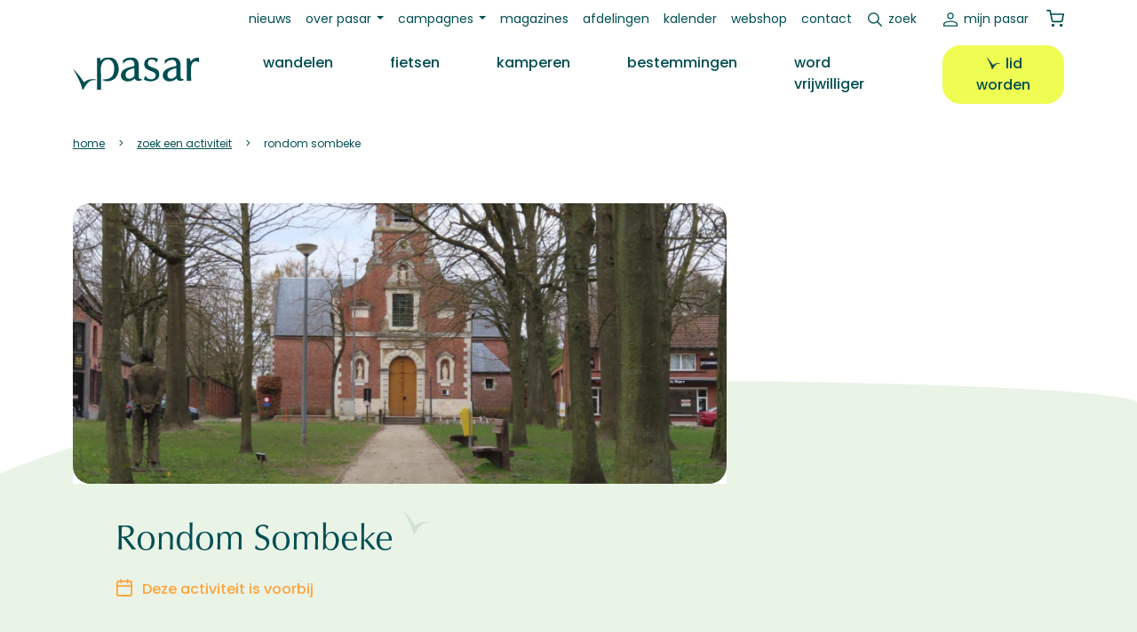

--- FILE ---
content_type: text/html; charset=UTF-8
request_url: https://www.pasar.be/activiteit/wandelen/rondom-sombeke
body_size: 10497
content:
<!DOCTYPE html>
<html lang="nl" dir="ltr" prefix="og: https://ogp.me/ns#">
  <head>
    <meta charset="utf-8" />
<noscript><style>form.antibot * :not(.antibot-message) { display: none !important; }</style>
</noscript><meta name="description" content="Vandaag wandelen wij in en rondom Sombeke. Vanaf de Dries gaan we via het kasteel, over de dijken en door de meersen. Via de bronbosjes keren we terug naar het centrum voor een korte verpozing. Een tweede lus brengt ons via het Edmond Verstraeten pad en de Sterrewegel naar de &quot;hoogtepunten&quot; van Sombeke om dan terug af te dalen door de weidse velden naar ons vertrekpunt. Afhankelijk van de weersomstandigheden maar in dit seizoen altijd noodzakelijk zijn goede waterdichte stapschoenen. In de wegels door de meersen kunnen altijd vochtige plaatsen en waterplassen voorkomen." />
<link rel="canonical" href="https://www.pasar.be/activiteit/wandelen/rondom-sombeke" />
<meta property="og:site_name" content="Pasar" />
<meta property="og:type" content="article" />
<meta property="og:url" content="https://www.pasar.be/activiteit/wandelen/rondom-sombeke" />
<meta property="og:title" content="Rondom Sombeke" />
<meta property="og:description" content="Vandaag wandelen wij in en rondom Sombeke. Vanaf de Dries gaan we via het kasteel, over de dijken en door de meersen. Via de bronbosjes keren we terug naar het centrum voor een korte verpozing. Een tweede lus brengt ons via het Edmond Verstraeten pad en de Sterrewegel naar de &quot;hoogtepunten&quot; van Sombeke om dan terug af te dalen door de weidse velden naar ons vertrekpunt. Afhankelijk van de weersomstandigheden maar in dit seizoen altijd noodzakelijk zijn goede waterdichte stapschoenen. In de wegels door de meersen kunnen altijd vochtige plaatsen en waterplassen voorkomen." />
<meta property="og:image" content="https://www.pasar.be/sites/default/files/styles/header_image_21_9/public/sombeke_plein_-_img_6480_3.jpg?itok=L8t1RDzz" />
<meta name="Generator" content="Drupal 10 (https://www.drupal.org); Commerce 2" />
<meta name="MobileOptimized" content="width" />
<meta name="HandheldFriendly" content="true" />
<meta name="viewport" content="width=device-width, initial-scale=1.0" />
<link rel="icon" href="/favicon.ico" type="image/vnd.microsoft.icon" />
<script>window.a2a_config=window.a2a_config||{};a2a_config.callbacks=[];a2a_config.overlays=[];a2a_config.templates={};</script>

    <title>Rondom Sombeke | Pasar</title>
    <!-- begin Convert Experiences code-->
    <script type="text/javascript" src="//cdn-4.convertexperiments.com/v1/js/10046088-100414304.js?environment=production"></script>
    <!-- end Convert Experiences code -->
    <link rel="stylesheet" media="all" href="//cdn.jsdelivr.net/npm/bootstrap@5.2.3/dist/css/bootstrap.min.css" />
<link rel="stylesheet" media="all" href="/sites/default/files/css/css_GILtYgP1I7OxzbUgfJOo1c9VKEF59N5wtESZR8YWVzA.css?delta=1&amp;language=nl&amp;theme=pasar&amp;include=[base64]" />
<link rel="stylesheet" media="all" href="/sites/default/files/css/css_GAk_ubzddbiHlGfYCjscOFgQx4GkWt0WcUzwwL5w0yQ.css?delta=2&amp;language=nl&amp;theme=pasar&amp;include=[base64]" />
<link rel="stylesheet" media="print" href="/sites/default/files/css/css_LJZ3QqNnpjtQyK_NkxoeJDKwl-lHQpQdO_NuO7E8lHc.css?delta=3&amp;language=nl&amp;theme=pasar&amp;include=[base64]" />

    <script type="application/json" data-drupal-selector="drupal-settings-json">{"path":{"baseUrl":"\/","pathPrefix":"","currentPath":"node\/18023","currentPathIsAdmin":false,"isFront":false,"currentLanguage":"nl"},"pluralDelimiter":"\u0003","suppressDeprecationErrors":true,"gtag":{"tagId":"","consentMode":false,"otherIds":[],"events":[],"additionalConfigInfo":[]},"ajaxPageState":{"libraries":"[base64]","theme":"pasar","theme_token":null},"ajaxTrustedUrl":{"\/zoeken":true},"gtm":{"tagId":null,"settings":{"data_layer":"dataLayer","include_classes":false,"allowlist_classes":"","blocklist_classes":"","include_environment":false,"environment_id":"","environment_token":"","include_custom_domain":true,"custom_domain":"https:\/\/gtm.pasar.be"},"tagIds":["GTM-KBRRRZ"]},"data":{"extlink":{"extTarget":true,"extTargetAppendNewWindowDisplay":true,"extTargetAppendNewWindowLabel":"(opens in a new window)","extTargetNoOverride":false,"extNofollow":false,"extTitleNoOverride":false,"extNoreferrer":true,"extFollowNoOverride":false,"extClass":"ext","extLabel":"(link is external)","extImgClass":false,"extSubdomains":true,"extExclude":"","extInclude":"","extCssExclude":".ext-exclude","extCssInclude":".field--name-field-media-document .file a","extCssExplicit":"","extAlert":false,"extAlertText":"This link will take you to an external web site. We are not responsible for their content.","extHideIcons":false,"mailtoClass":"mailto","telClass":"tel","mailtoLabel":"(link sends email)","telLabel":"(link is a phone number)","extUseFontAwesome":false,"extIconPlacement":"append","extPreventOrphan":false,"extFaLinkClasses":"fa fa-external-link","extFaMailtoClasses":"fa fa-envelope-o","extAdditionalLinkClasses":"","extAdditionalMailtoClasses":"","extAdditionalTelClasses":"","extFaTelClasses":"fa fa-phone","allowedDomains":[],"extExcludeNoreferrer":""}},"user":{"uid":0,"permissionsHash":"5d8de8d69a07b752edc80594962c0dc9af8c08ac1bbbe268732471e815eafdf9"}}</script>
<script src="/core/misc/drupalSettingsLoader.js?v=10.5.4"></script>
<script src="/modules/contrib/google_tag/js/gtag.js?t8rb2q"></script>
<script src="/modules/contrib/google_tag/js/gtm.js?t8rb2q"></script>

  </head>
  <body class="gpt-ad--wandelen path-node page-node-type-activity">
        <a href="#main-content" class="visually-hidden focusable skip-link">
      Overslaan en naar de inhoud gaan
    </a>
    <noscript><iframe src="https://gtm.pasar.be/ns.html?id=GTM-KBRRRZ"
                  height="0" width="0" style="display:none;visibility:hidden"></iframe></noscript>

      <div class="dialog-off-canvas-main-canvas" data-off-canvas-main-canvas>
    

  <header class="sticky-lg-top fixed-top mb-4" role="banner" id="main-header">
      <div class="region region-secondary-menu">
    <nav role="navigation" aria-labelledby="block-pasar-secundairmenu-menu" id="block-pasar-secundairmenu" class="block block-menu navigation menu--secondary">
            
  <h2 class="visually-hidden" id="block-pasar-secundairmenu-menu">Secundair menu</h2>
  

        
<nav class="navbar navbar-expand-lg">
  <div class="container">
    <div class="collapse navbar-collapse" id="navbar-secondary">
                    <ul class="menu navbar-nav mb-2 mb-lg-0">
                            <li class="menu-item nav-item">
        <a href="/nieuws" class="nav-link" data-drupal-link-system-path="node/50576">Nieuws</a>
            </li>
                        <li class="menu-item nav-item menu-item--expanded dropdown">
                <a class="nav-link dropdown-toggle" id="9014225" href="/overons" role="button" data-bs-toggle="dropdown" aria-expanded="false">Over Pasar</a>
                      <ul class="dropdown-menu" aria-labelledby="9014225">
                            <li class="menu-item nav-item">
        <a href="/overons" class="nav-link" data-drupal-link-system-path="node/50594">Wat is Pasar?</a>
            </li>
                        <li class="menu-item nav-item">
        <a href="/vrijwilliger" class="nav-link" data-drupal-link-system-path="node/2242">Word vrijwilliger</a>
            </li>
                        <li class="menu-item nav-item">
        <a href="/ons-team" class="nav-link" data-drupal-link-system-path="node/49514">Personeel</a>
            </li>
                        <li class="menu-item nav-item">
        <a href="/vacatures" class="nav-link" data-drupal-link-system-path="node/93">Vacatures</a>
            </li>
                        <li class="menu-item nav-item">
        <a href="/ledenvoordelen" class="nav-link" data-drupal-link-system-path="node/50677">Ledenvoordelen</a>
            </li>
                        <li class="menu-item nav-item">
        <a href="/adverteren" class="nav-link" data-drupal-link-system-path="node/50596">Adverteren</a>
            </li>
        </ul>
  
            </li>
                        <li class="menu-item nav-item menu-item--expanded dropdown">
                <a class="nav-link dropdown-toggle" id="1780441696" href="/campagnes" role="button" data-bs-toggle="dropdown" aria-expanded="false">Campagnes</a>
                      <ul class="dropdown-menu" aria-labelledby="1780441696">
                            <li class="menu-item nav-item">
        <a href="/campagne/pak-je-tijd" class="nav-link" data-drupal-link-system-path="node/50672">Pak je tijd</a>
            </li>
                        <li class="menu-item nav-item">
        <a href="/campagne/babbel-wandel" class="nav-link" data-drupal-link-system-path="node/50669">Babbel &amp; Wandel</a>
            </li>
                        <li class="menu-item nav-item">
        <a href="/campagne/dagwandelingen" class="nav-link" data-drupal-link-system-path="node/50670">Dagwandelingen</a>
            </li>
                        <li class="menu-item nav-item">
        <a href="/campagne/iedereen-mee-op-pad" class="nav-link" data-drupal-link-system-path="node/53550">Iedereen mee op pad</a>
            </li>
                        <li class="menu-item nav-item">
        <a href="/zomert" class="nav-link">Pasar Zomert</a>
            </li>
        </ul>
  
            </li>
                        <li class="menu-item nav-item">
        <a href="/onze-magazines" class="nav-link" data-drupal-link-system-path="node/50705">Magazines</a>
            </li>
                        <li class="menu-item nav-item">
        <a href="/afdelingen" class="nav-link" data-drupal-link-system-path="node/48278">Afdelingen</a>
            </li>
                        <li class="menu-item nav-item">
        <a href="/kalender" class="nav-link" data-drupal-link-system-path="node/48290">Kalender</a>
            </li>
                        <li class="menu-item nav-item">
        <a href="/webshop" class="nav-link" data-drupal-link-system-path="webshop">Webshop</a>
            </li>
                        <li class="menu-item nav-item">
        <a href="/contact" class="nav-link" data-drupal-link-system-path="node/68">Contact</a>
            </li>
                        <li class="search-link-wrapper menu-item nav-item">
        <a href="/zoeken" id="search-link" class="nav-link" data-drupal-link-system-path="node/49521">Zoek</a>
            </li>
        </ul>
  
    </div>
    




<div class="navbar-mypasar">
  <nav class="navbar navbar-expand-lg">
    <div class="container">
      <div class="collapse navbar-collapse" id="navbar-mypasar">
                      <ul class="menu navbar-nav ms-auto mb-2 mb-lg-0">
                            <li class="menu-item nav-item">
        <a href="/user/login" class="mypasar nav-link" data-drupal-link-system-path="user/login">Mijn Pasar</a>
            </li>
            </ul>
  
      </div>
    </div>
  </nav>
</div>


    <div class="block block-commerce-cart">
  
    
      <div class="cart--cart-block">
  <div class="cart-block--summary">

          <a class="cart-block--link__expand" href="/webshop">
          <span class="cart-block--summary__icon"><img src="/themes/custom/pasar/assets/images/icons/shopping-cart.svg" /></span>
      
            
    </a>
  </div>
  </div>

  </div>

  </div>
</nav>


  </nav>

  </div>

      <div class="region region-primary-menu">
    <nav role="navigation" aria-labelledby="block-pasar-main-menu-menu" id="block-pasar-main-menu" class="block block-menu navigation menu--main">
            
  <h2 class="visually-hidden" id="block-pasar-main-menu-menu">Hoofdnavigatie</h2>
  

        
<nav class="navbar navbar-expand-lg">
  <div class="container">
    <button class="navbar-toggler" type="button" data-bs-toggle="collapse" data-bs-target="#navbar-main,#navbar-account,#navbar-secondary,#navbar-social,#navbar-mypasar" aria-controls="navbarSupportedContent" aria-expanded="false" aria-label="Toggle navigation">
      <span class="toggler-icon top-bar"></span>
      <span class="toggler-icon middle-bar"></span>
      <span class="toggler-icon bottom-bar"></span>
    </button>
    <div class="brand-mobile">
          </div>
    <div class="search-link">
      <a href=""></a>
    </div>
    <div class="mypasar-link">
              <a href="/user/login"></a>
          </div>

    <div class="cart-mobile">
          </div>
    
    <div class="divider"></div>

    <div class="collapse navbar-collapse" id="navbar-main">
      <div class="brand-desktop">  <a href="/" rel="home" class="site-logo navbar-brand">
    <img src="/themes/custom/pasar/logo.svg" alt="Home" />
  </a>
</div>
      <div class="search-mobile">
              </div>
                    <ul class="menu navbar-nav mb-2 mb-lg-0">
                    <li class="menu-item nav-item ps-lg-3 ps-xl-5">
                  <a href="/wandelen" class="wandelen nav-link" data-drupal-link-system-path="node/2">Wandelen</a>
                
              </li>
                <li class="menu-item nav-item ps-lg-3 ps-xl-5">
                  <a href="/fietsen" class="fietsen nav-link" data-drupal-link-system-path="node/3">Fietsen</a>
                
              </li>
                <li class="menu-item nav-item ps-lg-3 ps-xl-5">
                  <a href="/kamperen" class="kamperen nav-link" data-drupal-link-system-path="node/4">Kamperen</a>
                
              </li>
                <li class="menu-item nav-item ps-lg-3 ps-xl-5">
                  <a href="/bestemmingen" class="nav-link" data-drupal-link-system-path="node/5">Bestemmingen</a>
                
              </li>
                <li class="menu-item nav-item ps-lg-3 ps-xl-5">
                  <a href="/vrijwilliger" class="nav-link" data-drupal-link-system-path="node/2242">Word vrijwilliger</a>
                
              </li>
                <li class="lidworden-desktop menu-item nav-item ps-lg-3 ps-xl-5">
                  <a href="/lidworden" class="btn btn-fluo btn-bird" data-drupal-link-system-path="node/49522">Lid worden</a>
                
              </li>
        </ul>
  
    </div>
  </div>
</nav>
<div class="secondarymenu-mobile">
  </div>
<div class="mobile-submenu container">
  <div class="d-flex flex-row justify-content-center gap-3">
    <div class="mypasar-mobile">
          </div>
    <div class="lidworden-mobile">
          </div>
  </div>
  <div class="pasarvzw-mobile">
      </div>
  <div class="footermenu-mobile">
      </div>
  <div class="social-mobile">
      </div>
</div>


  </nav>
<div class="views-exposed-form search-block block block-views block-views-exposed-filter-blocksite-search-page-1 block-pasar-zichtbaarformuliersite-searchpage-1" data-drupal-selector="views-exposed-form-site-search-page-1" id="block-pasar-zichtbaarformuliersite-searchpage-1">
  
    
      <form action="/zoeken" method="get" id="views-exposed-form-site-search-page-1" accept-charset="UTF-8">
  <div class="form--inline clearfix">
  <div class="js-form-item form-item js-form-type-textfield form-type-textfield js-form-item-op form-item-op form-no-label">
        
  <input placeholder="zoek op trefwoord" data-drupal-selector="edit-op" type="text" id="edit-op" name="op" value="" size="30" maxlength="128" class="form-text" />


        </div>
<div data-drupal-selector="edit-actions" class="form-actions js-form-wrapper form-wrapper" id="edit-actions">  
  <button data-drupal-selector="edit-submit-site-search" type="submit" id="edit-submit-site-search" value="Zoeken" class="button js-form-submit form-submit">
    Zoeken
  </button>
  
  
</div>

</div>

</form>

  </div>

  </div>

  </header>

  
  <div class="layout-container mb-5">
    <div class="container">
  <div class="region region-breadcrumb mb-3 mb-lg-5">
    <div id="block-pasar-breadcrumbs" class="block block-system block-system-breadcrumb-block block-pasar-breadcrumbs">
  
    
        <nav class="breadcrumb" role="navigation" aria-labelledby="system-breadcrumb">
    <h2 id="system-breadcrumb" class="visually-hidden">Kruimelpad</h2>
    <ol>
          <li>
                  <a href="/">Home</a>
              </li>
          <li>
                  <a href="/kalender">Zoek Een Activiteit</a>
              </li>
          <li>
                  Rondom Sombeke
              </li>
        </ol>
  </nav>

  </div>

  </div>
</div>

    <div class="container">  <div class="region region-highlighted">
    <div data-drupal-messages-fallback class="hidden"></div>

  </div>
</div>

    

    <main role="main">
      <a id="main-content" tabindex="-1"></a>
      <div class="layout-content-above">
        
      </div>

      <div class="layout-content">
                
          <div class="region region-content">
    <div id="block-pasar-content" class="block block-system block-system-main-block block-pasar-content">
  
    
      
    
                
        
  
  
  
<article data-history-node-id="18023" class="node node--type-activity node--view-mode-full bg-secondary-curved bg-secondary-curved--bottom bg-secondary-curved--200 theme-wandelen pb-7">

  
  

  <div class="node__content container">
    <div class="row">
      <div class="col-12 col-lg-8">
        <div class="header-image">
                      
            <div class="field field--name-field-media-image field--type-entity-reference field--label-hidden field__item"><div class="media media--type-image media--view-mode-aspect-ratio-21-9">
  
      
            <div class="field--name-field-media-image field--type-image field--label-hidden field__item">  <img loading="lazy" src="/sites/default/files/styles/header_image_21_9/public/sombeke_plein_-_img_6480_3.jpg?itok=L8t1RDzz" width="1650" height="707" alt="" class="image-style-header-image-21-9" />


</div>
      
  </div>
</div>
      
                  </div>

        <div class="p-4 p-xl-5 mb-6">
                      <h1 class="bird mb-4" >
              <span class="field field--name-title field--type-string field--label-hidden">Rondom Sombeke</span>

            </h1>
                    <div class="d-flex mb-3">
            <div class="d-flex pb-4 gap-2">
              <i class="icon-feather-calendar--orange"></i>
              <div class="text-psraccentorange fw-semibold">          Deze activiteit is voorbij
      </div>
            </div>
          </div>
          <div class="fs-sm mb-3">
            1 minuut leestijd
      </div>
          
            <div class="clearfix text-formatted field field--name-body field--type-text-with-summary field--label-hidden field__item"><p><strong>Vandaag wandelen wij in en rondom Sombeke.&nbsp;</strong></p>

<p><strong>Vanaf de Dries gaan we via het kasteel, over de dijken en door de meersen.</strong></p>

<p><strong>Via de bronbosjes keren we terug naar het centrum voor een korte verpozing.</strong></p>

<p><strong>Een tweede lus brengt ons via het&nbsp;Edmond Verstraeten pad en de Sterrewegel naar&nbsp;de "hoogtepunten" van Sombeke om dan terug af te dalen door de weidse velden naar ons vertrekpunt.</strong></p>

<p><strong>Afhankelijk van de weersomstandigheden maar in dit seizoen altijd noodzakelijk zijn goede waterdichte stapschoenen.</strong></p>

<p><strong>In de wegels door de meersen kunnen altijd vochtige plaatsen en waterplassen voorkomen.&nbsp;</strong></p>

<p>&nbsp;</p></div>
      


          <div class="d-flex flex-wrap gap-3 mb-5">
            <span class="psr-badge">
      <ul class="field field--name-field-activity-category field--type-entity-reference field--label-hidden ul-clean separate-dash field__items">
              <li class="field__item">Wandelen</li>
          </ul>
  </span>            <span class="psr-badge">
      <ul class="field field--name-field-activity-experience field--type-entity-reference field--label-hidden ul-clean separate-dash field__items">
              <li class="field__item">Natuur</li>
          </ul>
  </span>            <span class="psr-badge"><i class="icon-pin"></i>Waasmunster</span>                                    
          </div>

          <div class="">
            
              
              
              
              

              <div class="accordion mb-5" id="accordionActivityContent">
                <div class="accordion-item">
                  <h2 class="accordion-header" id="headingOne">
                    <button class="accordion-button collapsed" type="button" data-bs-toggle="collapse" data-bs-target="#collapseOne" aria-expanded="false" aria-controls="collapseOne">
                      Bekijk hier de activiteit gegevens
                    </button>
                  </h2>
                  <div id="collapseOne" class="accordion-collapse collapse" aria-labelledby="headingOne" data-bs-parent="#accordionActivityContent">
                    <div class="accordion-body">
                      

<div class="bg-white rounded-4 py-4 px-5 mb-5">
  <h2 class="mb-3">Praktische info</h2>
  <div class="">
        <div class="d-flex pb-4 gap-2">
      <i class="icon-feather-calendar--orange"></i>
      <div class="text-psraccentorange fw-semibold">
                          
            <div class="field field--name-field-date field--type-daterange field--label-hidden field__item"><time datetime="2022-11-15T12:00:00Z" class="datetime">dinsdag 15  november  2022</time>
</div>
      <span class="fs-sm"><em>Deze activiteit is voorbij.</em></span>
            
              </div>
    </div>

            <div class="d-flex pb-4 gap-2">
      <i class="icon-feather-pin pt-1"></i>
      <div class="d-flex flex-column">
        <strong class="fw-semibold">locatie</strong>
            <div class="field field--name-field-address-departure field--type-address field--label-hidden field__item"><p class="address" translate="no"><span class="given-name">Sombekedries</span><br>
<span class="address-line1">Sombekedries</span><br>
<span class="postal-code">9250</span> <span class="locality">Waasmunster</span><br>
<span class="country">België</span></p></div>
      
      </div>
    </div>
    
        <div class="d-flex pb-4 gap-2">
      <i class="icon-feather-flag pt-1"></i>
      <div class="d-flex flex-column">
        <strong class="fw-semibold">beginuur</strong>
        
            <div class="field field--name-field-time-start field--type-time field--label-hidden field__item">13h00</div>
      
              </div>
    </div>

              <div class="d-flex pb-4 gap-2">
        <i class="icon-feather-person pt-1"></i>
        <div class="d-flex flex-column">
          <strong class="fw-semibold">aantal deelnemers</strong>
            <div class="field field--name-field-participants field--type-range-integer field--label-hidden field__item">5-50</div>
      
        </div>
      </div>
    
              <div class="d-flex pb-5 gap-2">
        <i class="icon-euro pt-1"></i>
        <div class="d-flex flex-column">
                      <strong class="fw-semibold">leden: 
            €1.00
      </strong>
          
                      <strong class="fw-semibold">niet-leden: 
            €1.50
      </strong>
                  </div>
      </div>
      </div>

    
    
  
        
  
  
</div>


<div class="row mb-5 g-4">
  <div class="col-12 col-lg-6">
    <div class="bg-white rounded-4 py-4 px-5 activity-contact h-100">
      <h3 class="mb-3">Contactpersoon</h3>
      <span class="fs-5 mb-3 d-inline-block"><strong>
            <div class="field field--name-field-contact-name field--type-string field--label-hidden field__item">Roger Deleebeeck</div>
      </strong></span>
      <div class="mb-3">
        
<div class="field field--name-field-contact-phone">
      <a href="tel:0497 46 14 10" target="_blank" class="phone">0497 46 14 10</a>
  </div>

        
<div class="field field--name-field-contact-email">
      <a href="mailto:rogerdeleebeeck@gmail.com" target="_blank" class="email">rogerdeleebeeck@gmail.com</a>
  </div>

      </div>
              
<article data-history-node-id="752" class="node node--type-department node--promoted node--view-mode-title-social">
  
      <a class="bird bird--small mb-3" href="/lokale-afdeling/wandelgroep-waas-pasar">
      <span class="field field--name-title field--type-string field--label-hidden">Pasar Wandelgroep Waas Pasar</span>

    </a>
    
  <div class="d-flex gap-2">
    
    
    
</div>
</article>


          </div>
  </div>
  <div class="col-12 col-lg-6 d-flex flex-column gap-4">
    
            <div class="field field--name-field-departments field--type-entity-reference field--label-hidden fs-sm text-lowercase department h-100 field__item">
<article data-history-node-id="752" class="node node--type-department node--promoted node--view-mode-side-card card text-bg-primary h-100 mb-4">
  <div class="card-body p-4 ps-5">
    <div class="card-title mb-4">
      <div class="text-psraccentorange fs-sm mb-3">afdeling</div>
            
              <h3>
          <span class="field field--name-title field--type-string field--label-hidden">Pasar Wandelgroep Waas Pasar</span>

        </h3>
            
    </div>

    <div class="node__content card-text">
      
      <a class="btn icon-end-arrow-right--white" href="/lokale-afdeling/wandelgroep-waas-pasar" rel="bookmark">bekijk meer</a>
    </div>
  </div>

</article>
</div>
      
      </div>
</div>
                    </div>
                  </div>
                </div>
              </div>

            
            <div class="row">
  <div class="col-12 col-sm-6">
    <div class="float-end float-sm-start mb-4 mb-sm-0"></div>
  </div>
  <div class="col-12 col-sm-6">
    <div class="float-end"><span class="a2a_kit a2a_kit_size_32 addtoany_list" data-a2a-url="https://www.pasar.be/activiteit/wandelen/rondom-sombeke" data-a2a-title="Rondom Sombeke"><p class="d-inline me-3 text-lowercase">deel Activiteit</p><a class="a2a_button_facebook"><img src="/themes/custom/pasar/assets/images/icons/facebook--darkgreen.svg"></a><a class="a2a_button_twitter"><img src="/themes/custom/pasar/assets/images/icons/twitter--darkgreen.svg"></a></span></div>
  </div>
</div>
          </div>


        </div>
      </div>
      <div class="col-12 col-lg-4">
        <div class="d-flex flex-lg-column gap-4 flex-wrap justify-content-center align-items-lg-end">
          <div class="img-reset">
            <div class="clearfix text-formatted field field--name-body field--type-text-with-summary field--label-hidden field__item">
            <div class="clearfix text-formatted field field--name-field-adslot-body field--type-text-long field--label-hidden field__item"><!-- Start GPT Tag -->
<script async src='https://securepubads.g.doubleclick.net/tag/js/gpt.js'></script>
<script>
  window.googletag = window.googletag || {cmd: []};
  googletag.cmd.push(function() {
    googletag.defineSlot('/22306839729/Pasar/wandelen', [[300,250]], 'div-gpt-ad-3520959-1')
             .setTargeting('positie', ['boven'])
             .addService(googletag.pubads());

    googletag.pubads().enableSingleRequest();
    googletag.enableServices();
  });
</script>
<!-- End GPT Tag -->
<!-- GPT AdSlot 1 for Ad unit 'Pasar/wandelen' ### Size: [[300,250]] -->
<div id='div-gpt-ad-3520959-1'>
  <script>
    googletag.cmd.push(function() { googletag.display('div-gpt-ad-3520959-1'); });
  </script>
</div>
<!-- End AdSlot 1 --></div>
      
</div>
      </div>
          <div class="img-reset">
            <div class="clearfix text-formatted field field--name-body field--type-text-with-summary field--label-hidden field__item">
            <div class="clearfix text-formatted field field--name-field-adslot-body field--type-text-long field--label-hidden field__item"><!-- Start GPT Tag -->
<script async src='https://securepubads.g.doubleclick.net/tag/js/gpt.js'></script>
<script>
  window.googletag = window.googletag || {cmd: []};
  googletag.cmd.push(function() {
    googletag.defineSlot('/22306839729/Pasar/wandelen', [[300,250]], 'div-gpt-ad-1476726-2')
             .setTargeting('positie', ['midden'])
             .addService(googletag.pubads());

    googletag.pubads().enableSingleRequest();
    googletag.enableServices();
  });
</script>
<!-- End GPT Tag -->
<!-- GPT AdSlot 1 for Ad unit 'Pasar/wandelen' ### Size: [[300,250]] -->
<div id='div-gpt-ad-1476726-2'>
  <script>
    googletag.cmd.push(function() { googletag.display('div-gpt-ad-1476726-2'); });
  </script>
</div>
<!-- End AdSlot 1 --></div>
      </div>
      </div>
          <div class="img-reset">
            <div class="clearfix text-formatted field field--name-body field--type-text-with-summary field--label-hidden field__item">
            <div class="clearfix text-formatted field field--name-field-adslot-body field--type-text-long field--label-hidden field__item"><!-- Start GPT Tag -->
<script async src='https://securepubads.g.doubleclick.net/tag/js/gpt.js'></script>
<script>
  window.googletag = window.googletag || {cmd: []};
  googletag.cmd.push(function() {
    googletag.defineSlot('/22306839729/Pasar/wandelen', [[300,250]], 'div-gpt-ad-4508066-1')
             .setTargeting('positie', ['onder'])
             .addService(googletag.pubads());

    googletag.pubads().enableSingleRequest();
    googletag.enableServices();
  });
</script>
<!-- End GPT Tag -->
<!-- GPT AdSlot 1 for Ad unit 'Pasar/wandelen' ### Size: [[300,250]] -->
<div id='div-gpt-ad-4508066-1'>
  <script>
    googletag.cmd.push(function() { googletag.display('div-gpt-ad-4508066-1'); });
  </script>
</div>
<!-- End AdSlot 1 --></div>
      </div>
      </div>
          <div class="img-reset">
            <div class="clearfix text-formatted field field--name-body field--type-text-with-summary field--label-hidden field__item">
            <div class="clearfix text-formatted field field--name-field-adslot-body field--type-text-long field--label-hidden field__item"><!-- Start GPT Tag -->
<script async src='https://securepubads.g.doubleclick.net/tag/js/gpt.js'></script>
<script>
  window.googletag = window.googletag || {cmd: []};
  googletag.cmd.push(function() {
    googletag.defineSlot('/22306839729/Pasar/wandelen', [[300,250]], 'div-gpt-ad-5760687-1')
             .setTargeting('positie', ['onderaan2'])
             .addService(googletag.pubads());

    googletag.pubads().enableSingleRequest();
    googletag.enableServices();
  });
</script>
<!-- End GPT Tag -->
<!-- GPT AdSlot 1 for Ad unit 'Pasar/wandelen' ### Size: [[300,250]] -->
<div id='div-gpt-ad-5760687-1'>
  <script>
    googletag.cmd.push(function() { googletag.display('div-gpt-ad-5760687-1'); });
  </script>
</div>
<!-- End AdSlot 1 --></div>
      </div>
      </div>
          <div class="img-reset">
            <div class="clearfix text-formatted field field--name-body field--type-text-with-summary field--label-hidden field__item">
            <div class="clearfix text-formatted field field--name-field-adslot-body field--type-text-long field--label-hidden field__item"><!-- Start GPT Tag -->
<script async src='https://securepubads.g.doubleclick.net/tag/js/gpt.js'></script>
<script>
  window.googletag = window.googletag || {cmd: []};
  googletag.cmd.push(function() {
    googletag.defineSlot('/22306839729/Pasar/wandelen', [[160,600],[120,600]], 'div-gpt-ad-4173028-1')
             .addService(googletag.pubads());

    googletag.pubads().enableSingleRequest();
    googletag.enableServices();
  });
</script>
<!-- End GPT Tag -->
<!-- GPT AdSlot 1 for Ad unit 'Pasar/wandelen' ### Size: [[160,600],[120,600]] -->
<div id='div-gpt-ad-4173028-1'>
  <script>
    googletag.cmd.push(function() { googletag.display('div-gpt-ad-4173028-1'); });
  </script>
</div>
<!-- End AdSlot 1 --></div>
      </div>
      </div>
        </div>
      </div>
    </div>

    <div class="d-none d-xl-flex justify-content-center position-relative mb-6">
      <span class="img-reset">
            <div class="clearfix text-formatted field field--name-body field--type-text-with-summary field--label-hidden field__item">
            <div class="clearfix text-formatted field field--name-field-adslot-body field--type-text-long field--label-hidden field__item"><!-- Start GPT Tag -->
<script async src='https://securepubads.g.doubleclick.net/tag/js/gpt.js'></script>
<script>
  window.googletag = window.googletag || {cmd: []};
  googletag.cmd.push(function() {
    googletag.defineSlot('/22306839729/Pasar/wandelen', [[468,60],[728,90],[1200,140]], 'div-gpt-ad-7012949-1')
             .addService(googletag.pubads());

    googletag.pubads().enableSingleRequest();
    googletag.enableServices();
  });
</script>
<!-- End GPT Tag -->
<!-- GPT AdSlot 1 for Ad unit 'Pasar/wandelen' ### Size: [[468,60],[728,90],[1200,140]] -->
<div id='div-gpt-ad-7012949-1'>
  <script>
    googletag.cmd.push(function() { googletag.display('div-gpt-ad-7012949-1'); });
  </script>
</div>
<!-- End AdSlot 1 --></div>
      </div>
      </span>
    </div>
</article>

  </div>

  </div>

      </div>
      
      
            <div class="layout-content-below-light">
          <div class="region region-content-below-light">
    <div id="block-pasar-vrijetijd" class="block block-block-content block-block-contentb93f35bd-7292-45b1-bf4a-b65b9284bdfb block-pasar-vrijetijd">
  
    
      
            <div class="clearfix text-formatted field field--name-body field--type-text-with-summary field--label-hidden field__item"><div class="container">
<div class="row justify-content-center align-items-center">
<div class="col-12 col-md-4"><div class="media media--type-image media--view-mode-scaled-480-x-480">
  
      
            <div class="field--name-field-media-image field--type-image field--label-hidden field__item">  <img loading="lazy" src="/sites/default/files/styles/large/public/2024-06/word-lid-39euro.png?itok=bZZgTMi4" width="475" height="409" alt="Word lid voor 39€" class="image-style-large">


</div>
      
  </div>
</div>
<div class="col-12 col-md-6"><h3>Op zoek naar kwalitatieve invulling van je vrije tijd?</h3><p>Word lid van Pasar en ontdek een wereld vol boeiende activiteiten, inspirerende reizen en gezellige samenkomsten. Met Pasar geniet je van een gevarieerd aanbod aan uitstappen en evenementen, afgestemd op jouw interesses en wensen. Sluit je aan bij onze warme community en beleef onvergetelijke momenten samen met andere enthousiaste leden.</p><p class="text-psraccentorange">Ga voor de Pasar-pas!</p><a href="/lidworden" class="btn btn-bird btn-bird--white btn-psraccentorange">lees meer</a></div>
</div>
</div></div>
      
  </div>

  </div>

      </div>
          </main>
  </div>
      <footer role="contentinfo">
          <div class="region region-footer-top">
    <div id="block-pasar-pasarlogo" class="block block-block-content block-block-contentfd1cbe71-e831-4ad0-9d13-1f25e8e3a23a block-pasar-pasarlogo">
  
    
      
            <div class="clearfix text-formatted field field--name-body field--type-text-with-summary field--label-hidden field__item"><div class="container">
<img class="logo-pasar" alt="pasar" src="/themes/custom/pasar/logo.svg">
</div></div>
      
  </div>

  </div>

      <div class="bg-primary-curved">
        
  <div class="region region-footer-middle pt-5">
    <div class="mt-xl-6 container d-flex flex-column flex-lg-row ps-3 ps-md-0 justify-content-start justify-content-lg-end">
      <div id="block-pasar-pasarvzw" class="flex-fill pt-1 block block-block-content block-block-content196f57b6-abe4-4773-b072-fcb1f39cdee7 block-pasar-pasarvzw">
  
    
      
            <div class="clearfix text-formatted field field--name-body field--type-text-with-summary field--label-hidden field__item"><div class="container d-flex flex-column text-light pt-2">
<address><strong>pasar vzw</strong><br />
<span class="fs-sm"><a href="tel:02 246 36 46" class="text-light">02 246 36 46</a><br/>
<a href="mailto:info@pasar.be" class="text-light">info@pasar.be</a><br/>
<a href="mailto:leden@pasar.be" class="text-light">leden@pasar.be</a><br/>
haachtsesteenweg 579,<br/>1000 brussel
</span>
</address>
</div></div>
      
  </div>
<nav role="navigation" aria-labelledby="block-pasar-footermenuprimair-menu" id="block-pasar-footermenuprimair" class="block block-menu navigation menu--footer">
            
  <h2 class="visually-hidden" id="block-pasar-footermenuprimair-menu">Footer Menu Primair</h2>
  

        
<nav class="navbar navbar-expand d-none d-lg-block">
  <div class="container">
    <div class="collapse navbar-collapse" id="navbar-footer">
                    <ul class="menu navbar-nav ms-auto mb-2 mb-lg-0">
                    <li class="menu-item nav-item ppe-3 me-3">
        <a href="/overons" class="nav-link link-light p-0" data-drupal-link-system-path="node/50594">Over Pasar</a>
                                <ul class="menu m-0">
                    <li class="menu-item nav-item ppe-3 me-3">
        <a href="/onze-magazines" class="nav-link link-light p-0" data-drupal-link-system-path="node/50705">Magazines</a>
              </li>
                <li class="menu-item nav-item ppe-3 me-3">
        <a href="/vrijwilliger" class="nav-link link-light p-0" data-drupal-link-system-path="node/2242">Word vrijwilliger</a>
              </li>
                <li class="menu-item nav-item ppe-3 me-3">
        <a href="/ledenvoordelen" class="nav-link link-light p-0" data-drupal-link-system-path="node/50677">Ledenvoordelen</a>
              </li>
                <li class="menu-item nav-item ppe-3 me-3">
        <a href="/ons-team" class="nav-link link-light p-0" data-drupal-link-system-path="node/49514">Team</a>
              </li>
                <li class="menu-item nav-item ppe-3 me-3">
        <a href="/vacatures" class="nav-link link-light p-0" data-drupal-link-system-path="node/93">Vacatures</a>
              </li>
                <li class="menu-item nav-item ppe-3 me-3">
        <a href="/adverteren" class="nav-link link-light p-0" data-drupal-link-system-path="node/50596">Adverteren</a>
              </li>
                <li class="menu-item nav-item ppe-3 me-3">
        <a href="/contact" class="nav-link link-light p-0" data-drupal-link-system-path="node/68">Contact</a>
              </li>
        </ul>
  
              </li>
                <li class="d-none d-xl-block menu-item nav-item ppe-3 me-3">
        <a href="/wandelen" class="nav-link link-light p-0" data-drupal-link-system-path="node/2">Wandelen</a>
                                <ul class="menu m-0">
                    <li class="menu-item nav-item ppe-3 me-3">
        <a href="https://www.pasar.be/wandelen/routes" class="nav-link link-light p-0">Wandelroutes</a>
              </li>
                <li class="menu-item nav-item ppe-3 me-3">
        <a href="/wandelen" class="nav-link link-light p-0" data-drupal-link-system-path="node/2">Reportages</a>
              </li>
                <li class="menu-item nav-item ppe-3 me-3">
        <a href="/kalender?term_node_tid_depth%5B0%5D=1328" class="nav-link link-light p-0" data-drupal-link-query="{&quot;term_node_tid_depth&quot;:[&quot;1328&quot;]}" data-drupal-link-system-path="node/48290">Wandelkalender</a>
              </li>
                <li class="menu-item nav-item ppe-3 me-3">
        <a href="/wandelen/helpdesk" class="nav-link link-light p-0" data-drupal-link-system-path="node/48287">Advies &amp; Helpdesk</a>
              </li>
                <li class="menu-item nav-item ppe-3 me-3">
        <a href="/campagne/dagwandelingen" class="nav-link link-light p-0" data-drupal-link-system-path="node/50670">Dagwandelingen</a>
              </li>
                <li class="menu-item nav-item ppe-3 me-3">
        <a href="/campagne/wandeltips" class="nav-link link-light p-0" data-drupal-link-system-path="node/51400">Wandeltips</a>
              </li>
        </ul>
  
              </li>
                <li class="d-none d-xl-block menu-item nav-item ppe-3 me-3">
        <a href="/fietsen" class="nav-link link-light p-0" data-drupal-link-system-path="node/3">Fietsen</a>
                                <ul class="menu m-0">
                    <li class="menu-item nav-item ppe-3 me-3">
        <a href="https://www.pasar.be/fietsen/routes" class="nav-link link-light p-0">Fietsroutes</a>
              </li>
                <li class="menu-item nav-item ppe-3 me-3">
        <a href="/fietsen" class="nav-link link-light p-0" data-drupal-link-system-path="node/3">Reportages</a>
              </li>
                <li class="menu-item nav-item ppe-3 me-3">
        <a href="/kalender?term_node_tid_depth%5B0%5D=1316" class="nav-link link-light p-0" data-drupal-link-query="{&quot;term_node_tid_depth&quot;:[&quot;1316&quot;]}" data-drupal-link-system-path="node/48290">Fietskalender</a>
              </li>
                <li class="menu-item nav-item ppe-3 me-3">
        <a href="/fietsen/helpdesk" class="nav-link link-light p-0" data-drupal-link-system-path="node/48288">Advies &amp; Helpdesk</a>
              </li>
        </ul>
  
              </li>
                <li class="d-none d-xl-block menu-item nav-item ppe-3 me-3">
        <a href="/kamperen" class="nav-link link-light p-0" data-drupal-link-system-path="node/4">Kamperen</a>
                                <ul class="menu m-0">
                    <li class="menu-item nav-item ppe-3 me-3">
        <a href="/zoek-je-camping-camperplaats" class="nav-link link-light p-0" data-drupal-link-system-path="node/47424">Campings &amp; Camperplaatsen</a>
              </li>
                <li class="menu-item nav-item ppe-3 me-3">
        <a href="/kamperen" class="nav-link link-light p-0" data-drupal-link-system-path="node/4">Reportages</a>
              </li>
                <li class="menu-item nav-item ppe-3 me-3">
        <a href="/kalender?term_node_tid_depth%5B0%5D=1318" class="nav-link link-light p-0" data-drupal-link-query="{&quot;term_node_tid_depth&quot;:[&quot;1318&quot;]}" data-drupal-link-system-path="node/48290">Kampeerkalender</a>
              </li>
                <li class="menu-item nav-item ppe-3 me-3">
        <a href="/kamperen/helpdesk" class="nav-link link-light p-0" data-drupal-link-system-path="node/48286">Advies &amp; helpdesk</a>
              </li>
                <li class="menu-item nav-item ppe-3 me-3">
        <a href="/verzekeringen" class="nav-link link-light p-0" data-drupal-link-system-path="node/50597">Verzekeringen</a>
              </li>
                <li class="menu-item nav-item ppe-3 me-3">
        <a href="http://www.kompascamping.be" class="nav-link link-light p-0">Kompas campings</a>
              </li>
                <li class="menu-item nav-item ppe-3 me-3">
        <a href="/campagne/campings-de-kijker" class="nav-link link-light p-0" data-drupal-link-system-path="node/53338">Campings in de kijker</a>
              </li>
        </ul>
  
              </li>
                <li class="menu-item nav-item ppe-3 me-3">
        <a href="/bestemmingen" class="nav-link link-light p-0" data-drupal-link-system-path="node/5">En verder...</a>
                                <ul class="menu m-0">
                    <li class="menu-item nav-item ppe-3 me-3">
        <a href="/nieuwsbrief" class="nav-link link-light p-0" data-drupal-link-system-path="node/50749">Nieuwsbrieven</a>
              </li>
                <li class="menu-item nav-item ppe-3 me-3">
        <a href="/bestemmingen" class="nav-link link-light p-0" data-drupal-link-system-path="node/5">Landenfiches</a>
              </li>
                <li class="menu-item nav-item ppe-3 me-3">
        <a href="/campagne/groepsuitstappen" class="nav-link link-light p-0" data-drupal-link-system-path="node/50706">Groepsuitstappen</a>
              </li>
                <li class="menu-item nav-item ppe-3 me-3">
        <a href="/campagne/bestemmingen-de-kijker" class="nav-link link-light p-0" data-drupal-link-system-path="node/50758">Bestemmingen in de kijker</a>
              </li>
                <li class="menu-item nav-item ppe-3 me-3">
        <a href="/webshop" class="nav-link link-light p-0" data-drupal-link-system-path="webshop">Webshop</a>
              </li>
        </ul>
  
              </li>
        </ul>
  
    </div>
  </div>
</nav>


  </nav>
<nav role="navigation" aria-labelledby="block-pasar-footermenusecundair-menu" id="block-pasar-footermenusecundair" class="block block-menu navigation menu--footer-menu-secundair">
            
  <h2 class="visually-hidden" id="block-pasar-footermenusecundair-menu">Footer Menu Secundair</h2>
  

        
<nav class="navbar">
  <div class="container">
    <div class="" id="navbar-footer-menu-secundair">
                    <ul class="menu navbar-nav ms-auto mb-2 mb-lg-0">
                    <li class="menu-item nav-item">
      
                  <a href="" class="d-none d-lg-block nav-link link-light p-0">Mijn Pasar</a>
                      
              </li>
                <li class="menu-item nav-item">
      
                  <a href="/afdelingen" class="d-none d-lg-block nav-link link-light p-0" data-drupal-link-system-path="node/48278">Onze afdelingen</a>
                      
              </li>
                <li class="menu-item nav-item">
      
                  <a href="/kalender" class="d-none d-lg-block nav-link link-light p-0" data-drupal-link-system-path="node/48290">Kalender</a>
                      
              </li>
                <li class="menu-item nav-item">
      
                  <a href="/lidworden" class="btn btn-fluo btn-bird mt-3" data-drupal-link-system-path="node/49522">Lid worden</a>
                      
              </li>
        </ul>
  
    </div>
  </div>
</nav>


  


<nav class="navbar navbar-expand navbarsocial">
  <div class="container">
    <div class="collapse navbar-collapse" id="navbar-social">
                    <ul class="menu navbar-nav ms-0 mb-2 mb-lg-0">
                    <li class="menu-item nav-item ms-0">
                            <a href="https://www.facebook.com/Pasarvzw/" class="facebook nav-link ps-0" target="_blank"><span class="visually-hidden">Facebook</span></a>
              </li>
                <li class="menu-item nav-item ms-0">
                            <a href="https://www.instagram.com/pasarvzw/" class="instagram nav-link ps-0" target="_blank"><span class="visually-hidden">Instagram</span></a>
              </li>
                <li class="menu-item nav-item ms-0">
                            <a href="https://www.linkedin.com/company/pasar/" class="linkedin nav-link ps-0" target="&quot;_blank&quot;"><span class="visually-hidden">LinkedIn</span></a>
              </li>
                <li class="menu-item nav-item ms-0">
                            <a href="https://twitter.com/Pasarvzw" class="twitter nav-link ps-0" target="_blank"><span class="visually-hidden">Twitter</span></a>
              </li>
        </ul>
  
    </div>
  </div>
</nav>



</nav>

    </div>
  </div>

        
  <div class="region region-footer-bottom">
    <div class="container d-flex flex-columns align-items-end">
      <div id="block-pasar-vlaanderen" class="bg-primary block block-block-content block-block-content0c287943-5ba8-4d77-93fb-021a52276b81 block-pasar-vlaanderen">
  
    
      
            <div class="clearfix text-formatted field field--name-body field--type-text-with-summary field--label-hidden field__item"><div class="d-flex gap-3">
<a href="https://www.vlaanderen.be" target="_blank"><img class="vlaanderen" alt="logo van vlaanderen" src="/themes/custom/pasar/assets/images/vlaanderen.png"></a>
<a href="https://www.kompascamping.be" target="_blank"><img class="kompas" alt="logo van kompascamping" src="/sites/default/files/2025-05/Kompas_Camping_Beach_Resorts.png"></a>
</div></div>
      
  </div>

<div  id="block-pasar-footerbottom" class="block block-menu navigation menu--footer-bottom navbar navbar-expand d-none d-md-block flex-fill">
  <div id="block-pasar-copyright" class="block block-block-content block-block-content0d829e69-cdb1-4ce9-a026-500e536e2e7a block-pasar-copyright">
  
    
      
            <div class="clearfix text-formatted field field--name-body field--type-text-with-summary field--label-hidden field__item"><p class="text-center text-light m-0">&copy<script>document.write(new Date().getFullYear())</script>, Pasar vzw, haachtsesteenweg 579, 1000 brussel</span></div>
      
  </div>


            
  <h2 class="visually-hidden" id="block-pasar-footerbottom-menu">Footer Menu Bottom</h2>
  

        
<div class="navbar-footer-bottom" >
  <nav role="navigation" id="navbar-footer-bottom">
                  <ul class="menu navbar-nav ms-auto me-auto mb-2 mb-lg-0">
                    <li class="menu-item nav-item">
        <a href="/privacy" class="link-light nav-link" data-drupal-link-system-path="node/50589">privacy</a>
              </li>
                <li class="menu-item nav-item">
        <a href="/disclaimer" class="link-light nav-link" data-drupal-link-system-path="node/50590">disclaimer</a>
              </li>
                <li class="menu-item nav-item">
        <a href="/verkoopsvoorwaarden" class="link-light nav-link" data-drupal-link-system-path="node/50599">algemene voorwaarden</a>
              </li>
                <li class="d-none d-xl-block menu-item nav-item">
        <a href="https://engarde.studio/" class="link-light nav-link" target="_blank">design by studio engarde</a>
              </li>
                <li class="d-none d-xl-block menu-item nav-item">
        <a href="https://coworks.be/" class="link-light nav-link" target="_blank">site by coworks</a>
              </li>
        </ul>
  
  </nav>
</div>


  </div>


    </div>
  </div>

      </div>
    </footer>
  
  </div>

    <div data-drupal-add-to-cart-message-fallback class="hidden"></div>
    <script src="/core/assets/vendor/jquery/jquery.min.js?v=3.7.1"></script>
<script src="/core/assets/vendor/once/once.min.js?v=1.0.1"></script>
<script src="/sites/default/files/languages/nl_t87AsgOkI9xIRX5RtXd9HBdo5yiIC-52ozjLZAQeQAM.js?t8rb2q"></script>
<script src="/core/misc/drupal.js?v=10.5.4"></script>
<script src="/core/misc/drupal.init.js?v=10.5.4"></script>
<script src="/core/assets/vendor/jquery.ui/ui/version-min.js?v=10.5.4"></script>
<script src="/core/assets/vendor/jquery.ui/ui/data-min.js?v=10.5.4"></script>
<script src="/core/assets/vendor/jquery.ui/ui/disable-selection-min.js?v=10.5.4"></script>
<script src="/core/assets/vendor/jquery.ui/ui/jquery-patch-min.js?v=10.5.4"></script>
<script src="/core/assets/vendor/jquery.ui/ui/scroll-parent-min.js?v=10.5.4"></script>
<script src="/core/assets/vendor/jquery.ui/ui/unique-id-min.js?v=10.5.4"></script>
<script src="/core/assets/vendor/jquery.ui/ui/focusable-min.js?v=10.5.4"></script>
<script src="/core/assets/vendor/jquery.ui/ui/keycode-min.js?v=10.5.4"></script>
<script src="/core/assets/vendor/jquery.ui/ui/plugin-min.js?v=10.5.4"></script>
<script src="/core/assets/vendor/jquery.ui/ui/widget-min.js?v=10.5.4"></script>
<script src="/core/assets/vendor/jquery.ui/ui/labels-min.js?v=10.5.4"></script>
<script src="/core/assets/vendor/jquery.ui/ui/widgets/controlgroup-min.js?v=10.5.4"></script>
<script src="/core/assets/vendor/jquery.ui/ui/form-reset-mixin-min.js?v=10.5.4"></script>
<script src="/core/assets/vendor/jquery.ui/ui/widgets/mouse-min.js?v=10.5.4"></script>
<script src="/core/assets/vendor/jquery.ui/ui/widgets/checkboxradio-min.js?v=10.5.4"></script>
<script src="/core/assets/vendor/jquery.ui/ui/widgets/draggable-min.js?v=10.5.4"></script>
<script src="/core/assets/vendor/jquery.ui/ui/widgets/resizable-min.js?v=10.5.4"></script>
<script src="/core/assets/vendor/jquery.ui/ui/widgets/button-min.js?v=10.5.4"></script>
<script src="/core/assets/vendor/jquery.ui/ui/widgets/dialog-min.js?v=10.5.4"></script>
<script src="/core/assets/vendor/tabbable/index.umd.min.js?v=6.2.0"></script>
<script src="/core/assets/vendor/tua-body-scroll-lock/tua-bsl.umd.min.js?v=10.5.4"></script>
<script src="https://static.addtoany.com/menu/page.js" defer></script>
<script src="/modules/contrib/addtoany/js/addtoany.js?v=10.5.4"></script>
<script src="//cdn.jsdelivr.net/npm/@popperjs/core@2.9.3/dist/umd/popper.min.js"></script>
<script src="//cdn.jsdelivr.net/npm/bootstrap@5.2.3/dist/js/bootstrap.min.js"></script>
<script src="/core/misc/debounce.js?v=10.5.4"></script>
<script src="/core/misc/displace.js?v=10.5.4"></script>
<script src="/core/misc/jquery.tabbable.shim.js?v=10.5.4"></script>
<script src="/core/misc/position.js?v=10.5.4"></script>
<script src="/core/misc/dialog/dialog-deprecation.js?v=10.5.4"></script>
<script src="/core/misc/dialog/dialog.js?v=10.5.4"></script>
<script src="/core/misc/dialog/dialog.position.js?v=10.5.4"></script>
<script src="/core/misc/dialog/dialog.jquery-ui.js?v=10.5.4"></script>
<script src="/core/modules/ckeditor5/js/ckeditor5.dialog.fix.js?v=10.5.4"></script>
<script src="/modules/contrib/commerce_add_to_cart_confirmation/js/commerce_add_to_cart_confirmation.js?v=10.5.4"></script>
<script src="/core/misc/form.js?v=10.5.4"></script>
<script src="/modules/contrib/commerce/modules/cart/js/commerce_cart.js?t8rb2q"></script>
<script src="/modules/contrib/extlink/js/extlink.js?t8rb2q"></script>
<script src="/core/misc/progress.js?v=10.5.4"></script>
<script src="/core/assets/vendor/loadjs/loadjs.min.js?v=4.3.0"></script>
<script src="/core/misc/announce.js?v=10.5.4"></script>
<script src="/core/misc/message.js?v=10.5.4"></script>
<script src="/core/misc/ajax.js?v=10.5.4"></script>
<script src="/modules/contrib/google_tag/js/gtag.ajax.js?t8rb2q"></script>
<script src="/themes/custom/pasar/build/js/global/global.js?t8rb2q"></script>
<script src="/modules/custom/pasar_custom/js/pasar_search_tweaks.js?v=1.x"></script>

  </body>
</html>


--- FILE ---
content_type: text/html; charset=utf-8
request_url: https://www.google.com/recaptcha/api2/aframe
body_size: 250
content:
<!DOCTYPE HTML><html><head><meta http-equiv="content-type" content="text/html; charset=UTF-8"></head><body><script nonce="WPaWczx9_wa_8JHndkOIjQ">/** Anti-fraud and anti-abuse applications only. See google.com/recaptcha */ try{var clients={'sodar':'https://pagead2.googlesyndication.com/pagead/sodar?'};window.addEventListener("message",function(a){try{if(a.source===window.parent){var b=JSON.parse(a.data);var c=clients[b['id']];if(c){var d=document.createElement('img');d.src=c+b['params']+'&rc='+(localStorage.getItem("rc::a")?sessionStorage.getItem("rc::b"):"");window.document.body.appendChild(d);sessionStorage.setItem("rc::e",parseInt(sessionStorage.getItem("rc::e")||0)+1);localStorage.setItem("rc::h",'1768708382452');}}}catch(b){}});window.parent.postMessage("_grecaptcha_ready", "*");}catch(b){}</script></body></html>

--- FILE ---
content_type: application/javascript; charset=utf-8
request_url: https://fundingchoicesmessages.google.com/f/AGSKWxXV3uWPpVzBg-TIRpwZiSLodBX9dUaQ-zNitNnhrVPQm_tV6a4kxLLcjwcHs9tKoXoNJxCruKU2j62szPfGFpI6RjCQUu7dQKGlGUV5xCkzHCJduEZRBr0J6oTkqQVHoUnqRhMfTEZds2MwNGmPU8_cuO1ItOcBEoVnSSP6HmBbwl4jrJFWcife8-FC/_/content-ads..adframesrc._affiliate/banners/_top_ad./images1/ad_
body_size: -1291
content:
window['062d8123-3bba-46d5-aae7-6fc34134dc2b'] = true;

--- FILE ---
content_type: image/svg+xml
request_url: https://www.pasar.be/themes/custom/pasar/logo.svg
body_size: 4219
content:
<svg id="Group_106" data-name="Group 106" xmlns="http://www.w3.org/2000/svg" xmlns:xlink="http://www.w3.org/1999/xlink" width="145.73" height="37.956" viewBox="0 0 145.73 37.956">
  <defs>
    <clipPath id="clip-path">
      <path id="Path_7" data-name="Path 7" d="M0-2.647H145.73V-40.6H0Z" transform="translate(0 40.603)" fill="#014e52"/>
    </clipPath>
  </defs>
  <g id="Group_7" data-name="Group 7" clip-path="url(#clip-path)">
    <g id="Group_1" data-name="Group 1" transform="translate(27.776)">
      <path id="Path_1" data-name="Path 1" d="M-.933,0C-5.75,0-8.171,1.806-10.12,4.58L-10.565.608l-3.692.079-.058,37.27h4.762s-.108-12.828-.108-15.978l-.169-8.6c0-3.759,1.66-10.867,7.941-10.867C3.285,2.515,5.6,7.662,5.6,12.763A18.039,18.039,0,0,1,4.03,20.949c-1.876,3.068-5.454,4.69-10.347,4.69-.329,0-.668-.007-1.01-.022l-.537-.022-.012.784a13.448,13.448,0,0,0,5.414,1.4A12.853,12.853,0,0,0,5.585,25.2a3.673,3.673,0,0,0,.812-.562l.04-.036c.071-.065.14-.134.21-.2l.073-.072a13.876,13.876,0,0,0,3.825-7.649,18.139,18.139,0,0,0,.27-3.134A15.464,15.464,0,0,0,8,4.207,10.76,10.76,0,0,0-.933,0" transform="translate(14.315)" fill="#014e52"/>
    </g>
    <g id="Group_2" data-name="Group 2" transform="translate(55.394 0.056)">
      <path id="Path_2" data-name="Path 2" d="M-1.026-.882l.867-.255V7.832c-1.522,2.037-3.874,3.452-5.747,3.452-3.079,0-4.453-1.46-4.453-4.734,0-4.707,5.112-6.2,9.219-7.4ZM7.539,11.464a3.707,3.707,0,0,1-.751.086c-1.017,0-1.958-.45-1.958-3.706,0-2.1-.014-4.237-.028-6.3V1.359c-.013-2.024-.027-4.117-.027-6.174,0-5.455-3.362-8.712-8.993-8.712a14.692,14.692,0,0,0-8.96,3.164l-.2.165v4.385l.988-1.247a9.144,9.144,0,0,1,6.655-3.56c3.962,0,5.578,1.682,5.578,5.8,0,.062,0,.144.007.245A3.027,3.027,0,0,1-.2-3.6a12.758,12.758,0,0,1-2.814.821C-7.772-1.681-15.744.159-15.744,7.338c0,3.972,3.19,6.968,7.418,6.968A10.749,10.749,0,0,0,.123,10.851c.6,1.858,2.141,2.836,4.491,2.836a7.277,7.277,0,0,0,3.331-.672l.359-.168-.167-1.506Z" transform="translate(15.744 13.526)" fill="#014e52"/>
    </g>
    <g id="Group_3" data-name="Group 3" transform="translate(81.832 0.169)">
      <path id="Path_3" data-name="Path 3" d="M-.727-.82c-3.128-1.058-5.83-1.972-5.83-5.245a4.119,4.119,0,0,1,4.4-4.283c2.493,0,3.822,1.228,5.052,3.072l.595.891,1.672-4.348-.382-.243a13.48,13.48,0,0,0-6.149-1.606c-5.877,0-9.387,2.962-9.387,7.924,0,4.868,3.975,6.364,7.484,7.685C-.3,4.148,2.517,5.208,2.517,8.168c0,2.855-2.749,4.622-5.3,4.622a7.512,7.512,0,0,1-6.2-3.381L-9.6,8.587l-1.559,4.432.38.235a14.386,14.386,0,0,0,7.155,1.883,12.257,12.257,0,0,0,7.084-1.943,7.512,7.512,0,0,0,3.2-6.431C6.664,1.681,2.738.353-.727-.82" transform="translate(11.158 12.583)" fill="#014e52"/>
    </g>
    <g id="Group_4" data-name="Group 4" transform="translate(103.609 0.057)">
      <path id="Path_4" data-name="Path 4" d="M-1.026-.882q.447-.13.868-.256v8.97c-1.522,2.036-3.874,3.452-5.747,3.452-3.079,0-4.453-1.46-4.453-4.734,0-4.707,5.112-6.2,9.219-7.4ZM7.54,11.464a3.708,3.708,0,0,1-.751.085c-1.017,0-1.958-.449-1.958-3.706,0-2.1-.014-4.237-.028-6.3V1.359c-.013-2.024-.027-4.117-.027-6.174,0-5.456-3.362-8.712-8.994-8.712a14.692,14.692,0,0,0-8.96,3.164l-.2.165v4.385l.989-1.247a9.142,9.142,0,0,1,6.655-3.56c3.962,0,5.578,1.682,5.578,5.8,0,.062,0,.145.007.244A2.922,2.922,0,0,1-.2-3.6a12.676,12.676,0,0,1-2.813.821C-7.771-1.682-15.743.159-15.743,7.338c0,3.972,3.189,6.967,7.418,6.967A10.749,10.749,0,0,0,.124,10.85c.6,1.858,2.141,2.836,4.491,2.836a7.292,7.292,0,0,0,3.331-.671l.359-.169-.168-1.505Z" transform="translate(15.743 13.526)" fill="#014e52"/>
    </g>
    <g id="Group_5" data-name="Group 5" transform="translate(131.287 0.281)">
      <path id="Path_5" data-name="Path 5" d="M-.965,0C-6.293,0-8.7,2.389-10.24,4.912L-11.094.956h-3.645L-14.8,26.924-9.8,27l-.059-14.008c0-5.637,2.007-8.616,5.8-8.616A4.559,4.559,0,0,1-1.71,5.09l.8.657L-.354,0Z" transform="translate(14.797)" fill="#014e52"/>
    </g>
    <g id="Group_6" data-name="Group 6" transform="translate(0 13.242)">
      <path id="Path_6" data-name="Path 6" d="M-1.832-.86l-.313-.018-.7-.044c-.88-.055-1.789-.113-2.708-.113a13.769,13.769,0,0,0-9.634,3.58C-15.932,1.474-17.831-1.247-20-4.246a82.311,82.311,0,0,0-8.1-8.946s8.446,13,10.927,23.836a.616.616,0,0,0,.179.332,1.813,1.813,0,0,0,.155.11.881.881,0,0,0,.209.05h.047c.386,0,.514-.2,1.571-2.005.135-.209.269-.423.4-.639C-12.346,4.906-9.782-.081-3.147-.081c.266,0,1.3.02,1.3.02Z" transform="translate(28.101 13.192)" fill="#014e52"/>
    </g>
  </g>
</svg>
